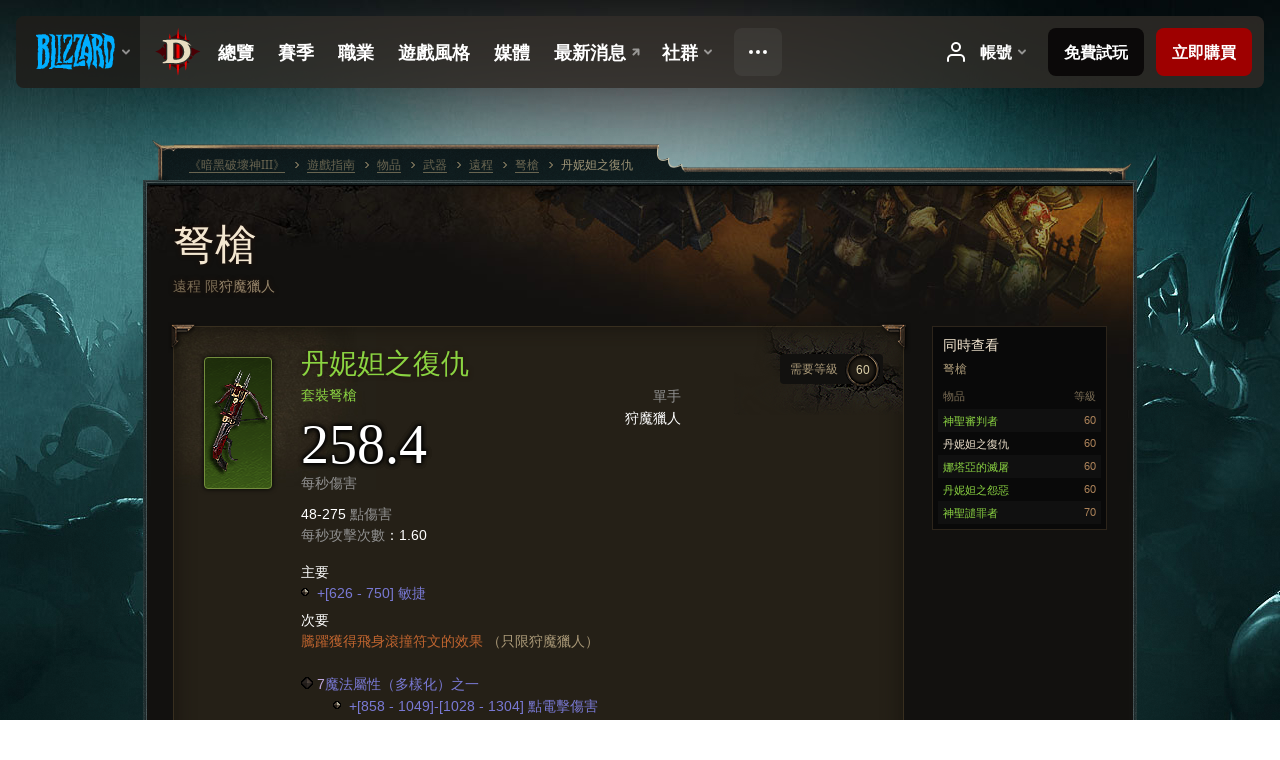

--- FILE ---
content_type: text/html;charset=UTF-8
request_url: https://eu.diablo3.blizzard.com/zh-tw/item/danettas-revenge-Unique_HandXBow_002_x1
body_size: 6328
content:
<!DOCTYPE html>
<html xmlns="http://www.w3.org/1999/xhtml" xml:lang="zh-tw" lang="zh-tw">
<head xmlns:og="http://ogp.me/ns#" xmlns:fb="http://ogp.me/ns/fb#">
<script type="text/javascript">
//<![CDATA[
var BlzCookieConsent = {
host: "blizzard.com",
onetrustScriptUrl: "https://cdn.cookielaw.org/scripttemplates/otSDKStub.js",
onetrustDomainScript: "22011b0f-2c46-49a3-a7bf-5f98a4d4da65",
cookieInfoUrlPattern: "/cookies/?$"
}
//]]>
</script>
<script type="text/javascript" src="/static/js/libs/cookie-consent-filter-compat.js?v=58-137" defer></script>
<script>
//<![CDATA[
var dataLayer = dataLayer|| [];
dataLayer.push({
"authenticated": "0" });
(function(w,d,s,l,i){w[l]=w[l]||[];w[l].push({"gtm.start":new Date().getTime(),event:"gtm.js"});var f=d.getElementsByTagName(s)[0], j=d.createElement(s),dl=l!="dataLayer"?"&amp;l="+l:"";j.async=true;j.src=
"//www.googletagmanager.com/gtm.js?id="+i+dl;f.parentNode.insertBefore(j,f);})
(window,document,"script","dataLayer","GTM-TVHPB9J");
//]]>
</script>
<meta http-equiv="imagetoolbar" content="false" />
<meta http-equiv="X-UA-Compatible" content="IE=edge,chrome=1" />
<title>丹妮妲之復仇 - 遊戲指南 - 《暗黑破壞神III》</title>
<link rel="icon" href="/static/images/icons/favicon.ico?v=58-137" type="image/x-icon" />
<link rel="shortcut icon" href="/static/images/icons/favicon.ico?v=58-137" type="image/x-icon" />
<link rel="stylesheet" type="text/css" media="all" href="/static/local-common/css/common-game-site.min.css?v=58-137" />
<link rel="stylesheet" type="text/css" media="all" href="/static/css/legal/ratings.css?v=58-137" />
<link rel="stylesheet" type="text/css" media="all" href="/static/css/d3.css?v=137" />
<link rel="stylesheet" type="text/css" media="all" href="/static/css/tooltips.css?v=137" />
<link rel="stylesheet" type="text/css" media="all" href="/static/css/db.css?v=58-137" />
<link rel="stylesheet" type="text/css" media="all" href="/static/css/item/detail.css?v=58-137" />
<!--[if IE 6]> <link rel="stylesheet" type="text/css" media="all" href="/static/css/tooltips-ie6.css?v=137" />
<![endif]-->
<script type="text/javascript" src="/static/local-common/js/third-party.js?v=58-137"></script>
<script type="text/javascript" src="/static/local-common/js/common-game-site.min.js?v=58-137"></script>
<meta name="robots" content="" />
<meta name="title" content="丹妮妲之復仇" />
<meta name="description" content="" />
<meta name="keywords" content="丹妮妲之復仇, 弩槍, 物品, 單手, 遠程" />
<meta name="identifier" content="danettas-revenge" />
<meta name="type" content="item" />
<meta name="icon" content="https://assets.diablo3.blizzard.com/d3/icons/items/small/unique_handxbow_002_x1_demonhunter_male.png" />
<meta name="language" content="zh-tw" />
<meta name="twitter:card" content="summary" />
<meta name="twitter:title" content="丹妮妲之復仇 - 遊戲指南 - 《暗黑破壞神III》" />
<meta name="twitter:description" content="&amp;lt;span class=&amp;quot;d3-color-ffc7b377&amp;quot;&amp;gt;丹妮妲的復仇就寫在地獄群魔的屍體上。&amp;lt;/span&amp;gt;" />
<meta name="twitter:image:src" content="https://assets.diablo3.blizzard.com/d3/icons/items/large/unique_handxbow_002_x1_demonhunter_male.png" />
<!--[if IE 6]> <script type="text/javascript">
//<![CDATA[
try { document.execCommand('BackgroundImageCache', false, true) } catch(e) {}
//]]>
</script>
<![endif]-->
<script type="text/javascript">
//<![CDATA[
var Core = Core || {},
Login = Login || {};
Core.staticUrl = '/static';
Core.sharedStaticUrl = '/static/local-common';
Core.baseUrl = '/zh-tw';
Core.projectUrl = '';
Core.cdnUrl = 'https://blzmedia-a.akamaihd.net';
Core.supportUrl = 'http://eu.battle.net/support/';
Core.secureSupportUrl = 'https://eu.battle.net/support/';
Core.project = 'd3';
Core.locale = 'zh-tw';
Core.language = 'zh';
Core.region = 'eu';
Core.shortDateFormat = 'yyyy-MM-dd';
Core.dateTimeFormat = 'yyyy-MM-dd hh:mm a';
Core.loggedIn = false;
Core.userAgent = 'web';
Login.embeddedUrl = 'https://eu.battle.net/login/login.frag';
var Flash = Flash || {};
Flash.videoPlayer = 'https://blzmedia-a.akamaihd.net/global-video-player/themes/d3/video-player.swf';
Flash.videoBase = 'https://blzmedia-a.akamaihd.net/d3/media/videos';
Flash.ratingImage = 'https://blzmedia-a.akamaihd.net/global-video-player/ratings/d3/zh-tw.jpg';
Flash.expressInstall = 'https://blzmedia-a.akamaihd.net/global-video-player/expressInstall.swf';
Flash.videoBase = 'https://assets.diablo3.blizzard.com/d3/media/videos';
//]]>
</script>
<meta property="fb:app_id" content="155068716934" />
<meta property="og:site_name" content="Diablo III" />
<meta property="og:locale" content="zh_TW" />
<meta property="og:type" content="website" />
<meta property="og:url" content="https://eu.diablo3.blizzard.com/zh-tw" />
<meta property="og:image" content="https://assets.diablo3.blizzard.com/d3/icons/items/large/unique_handxbow_002_x1_demonhunter_male.png" />
<meta property="og:image" content="https://blzmedia-a.akamaihd.net/battle.net/logos/og-d3.png" />
<meta property="og:image" content="https://blzmedia-a.akamaihd.net/battle.net/logos/og-blizzard.png" />
<meta property="og:title" content="丹妮妲之復仇" />
<meta property="og:description" content="&lt;span class=&quot;d3-color-ffc7b377&quot;&gt;丹妮妲的復仇就寫在地獄群魔的屍體上。&lt;/span&gt;" />
<link rel="canonical" href="https://eu.diablo3.blizzard.com/zh-tw" />
<meta property="d3-cloud-provider" content="aws" />
<meta property="d3-app-name" content="d3-site-prod-eu" />
<meta property="d3-app-version" content="9.5.0" />
</head>
<body class="zh-tw cjk db-detail item-detail" itemscope="itemscope" itemtype="http://schema.org/ItemPage" data-legal-country="US">
<noscript><iframe src="https://www.googletagmanager.com/ns.html?id=GTM-TVHPB9J"
height="0" width="0" style="display:none;visibility:hidden"></iframe></noscript>
<blz-nav
locale="zh-tw"
content="d3"
link-prefix="https://diablo3.blizzard.com/"
hidden
>
<script async src="https://navbar.blizzard.com/static/v1/nav.js"></script>
</blz-nav>
<div class="bg-wrapper">
<div class="wrapper">
<div id="main-content"></div>
<div class="body" itemscope="itemscope" itemtype="http://schema.org/WebPageElement">
<div class="body-top">
<div class="body-bot">
	<div class="page-header page-header-db">




	<h2 class="header-2" >			<a href="/zh-tw/item/hand-crossbow/">
				弩槍
			</a>

			<small>
					遠程

					<span class="item-class-specific">
						限<a href="/zh-tw/class/demon-hunter/">狩魔獵人</a>
					</span>

			</small>
</h2>
	</div>

	<div class="page-body ">
		<div class="item-right">
	<div class="db-mini-nav colors-subtle">

	<div class="db-mini-nav-header">


	<h3 class="header-3" >			同時查看
</h3>

			<span class="subtitle">弩槍</span>

		<div class="column-headers">
			<span class="float-right">等級</span>
				物品
	</div>
	</div>

		<ul>


				<li class="d3-color-green row1" itemprop="relatedLink"  itemscope="itemscope">
					<a href="/zh-tw/artisan/blacksmith/recipe/hallowed-judgment" itemprop="url">
						<span class="name" itemprop="name">神聖審判者</span>
							<span class="note">60</span>

	<span class="clear"><!-- --></span>
					</a>
				</li>


				<li class="active row2" itemprop="relatedLink"  itemscope="itemscope">
					<a href="/zh-tw/item/danettas-revenge-Unique_HandXBow_002_x1" itemprop="url">
						<span class="name" itemprop="name">丹妮妲之復仇</span>
							<span class="note">60</span>

	<span class="clear"><!-- --></span>
					</a>
				</li>


				<li class="d3-color-green row1" itemprop="relatedLink"  itemscope="itemscope">
					<a href="/zh-tw/item/natalyas-slayer-Unique_HandXBow_003_x1" itemprop="url">
						<span class="name" itemprop="name">娜塔亞的滅屠</span>
							<span class="note">60</span>

	<span class="clear"><!-- --></span>
					</a>
				</li>


				<li class="d3-color-green row2" itemprop="relatedLink"  itemscope="itemscope">
					<a href="/zh-tw/item/danettas-spite-Unique_HandXBow_001_x1" itemprop="url">
						<span class="name" itemprop="name">丹妮妲之怨惡</span>
							<span class="note">60</span>

	<span class="clear"><!-- --></span>
					</a>
				</li>


				<li class="d3-color-green row1" itemprop="relatedLink"  itemscope="itemscope">
					<a href="/zh-tw/artisan/blacksmith/recipe/hallowed-condemnation" itemprop="url">
						<span class="name" itemprop="name">神聖譴罪者</span>
							<span class="note">70</span>

	<span class="clear"><!-- --></span>
					</a>
				</li>
		</ul>
	<span class="clear"><!-- --></span>
	</div>
		</div>

		<div class="item-left">

		<div class="db-detail-box colors-subtle item-detail-box icon-size-square">
 


		<div class="detail-icon ">




	<span class="d3-icon d3-icon-item d3-icon-item-large  d3-icon-item-green">
		<span class="icon-item-gradient">
			<span class="icon-item-inner icon-item-default" style="background-image: url(https://assets.diablo3.blizzard.com/d3/icons/items/large/unique_handxbow_002_x1_demonhunter_male.png); ">
			</span>
		</span>
	</span>
		</div>

			<div class="detail-level">
				<div class="detail-level-inner">
					需要等級
				</div>
				<span class="detail-level-number">60</span>
			</div>


		<div class="detail-text">

			

	<h2 class="header-2 d3-color-green" >丹妮妲之復仇</h2>




	<div class="d3-item-properties">




		<ul class="item-type-right">


				<li class="item-slot">單手</li>

				<li class="item-class-specific d3-color-white">

							<a href="/zh-tw/class/demon-hunter/">
								狩魔獵人
							</a>

				</li>
		</ul>



	<ul class="item-type">
		<li>
			<span class="d3-color-green">套裝弩槍</span>
		</li>
	</ul>
		<ul class="item-armor-weapon item-weapon-dps">
			<li class="big"><span class="value">258.4</span></li>
			<li>每秒傷害</li>
		</ul>
		<ul class="item-armor-weapon item-weapon-damage">
			<li><span class="value"><p>48-275 <span class="d3-color-FF888888">點傷害</span></p>
<p><span class="d3-color-FF888888">每秒攻擊次數</span>：1.60</p></span></li>
		</ul>



	<div class="item-before-effects"></div>



		<ul class="item-effects">


		<p class="item-property-category">主要</p>
			<span class="tooltip-icon-bullet"></span> <span class="d3-color-ff6969ff">+[626 - 750] 敏捷</span><br/>

		<p class="item-property-category">次要</p>
			<span class="d3-color-ffff8000"> 騰躍獲得飛身滾撞符文的效果</span> <span class="d3-color-ffff0000">（只限狩魔獵人）</span><br/>


					<br/>

			<li class="item-effects-choice">
				<span class="d3-color-blue"><span class="value">7</span>魔法屬性（多樣化）之一</span>
	<ul>
			<li class="item-no-background">
				<span class="tooltip-icon-bullet"></span> <span class="d3-color-ff6969ff">+[858 - 1049]-[1028 - 1304] 點電擊傷害</span>
			</li>
			<li class="item-no-background">
				<span class="tooltip-icon-bullet"></span> <span class="d3-color-ff6969ff">+[858 - 1049]-[1028 - 1304] 點火焰傷害</span>
			</li>
			<li class="item-no-background">
				<span class="tooltip-icon-bullet"></span> <span class="d3-color-ff6969ff">+[858 - 1049]-[1028 - 1304] 點秘法傷害</span>
			</li>
			<li class="item-no-background">
				<span class="tooltip-icon-bullet"></span> <span class="d3-color-ff6969ff">+[858 - 1049]-[1028 - 1304] 點神聖傷害</span>
			</li>
			<li class="item-no-background">
				<span class="tooltip-icon-bullet"></span> <span class="d3-color-ff6969ff">+[858 - 1049]-[1028 - 1304] 點冰寒傷害</span>
			</li>
			<li class="item-no-background">
				<span class="tooltip-icon-bullet"></span> <span class="d3-color-ff6969ff">+[858 - 1049]-[1028 - 1304] 點傷害</span>
			</li>
			<li class="item-no-background">
				<span class="tooltip-icon-bullet"></span> <span class="d3-color-ff6969ff">+[858 - 1049]-[1028 - 1304] 點毒素傷害</span>
			</li>
	</ul>
			</li>

	<li class="d3-color-blue"><p><span class="d3-color-ff6969ff">+3 隨機魔法屬性</span></p></li>



		</ul>


	<ul class="item-itemset">
			<li class="item-itemset-name"><span class="d3-color-green"><p><span class="d3-color-ff00ff00">丹妮妲的恨意</span></p></span></li>
			<li class="item-itemset-piece indent">
				<a class="d3-color-white tip" href="/zh-tw/item/danettas-revenge-Unique_HandXBow_002_x1">丹妮妲之復仇</a>
			</li>
				<li class="item-itemset-piece indent">
						<a class="d3-color-gray tip" href="/zh-tw/item/danettas-spite-Unique_HandXBow_001_x1">丹妮妲之怨惡</a>
				</li>
		<span class="d3-color-ff00ff00">(2)件：<br />    <span class="tooltip-icon-bullet"></span> 騰躍消耗 8 點憎恨，不再消耗戒律<br />    <span class="tooltip-icon-bullet"></span> 騰躍造成的傷害提高 800%</span><br />
	</ul>


		<ul class="item-extras">
		<li>Account Bound</li>
		</ul>
		<span class="item-unique-equipped">Unique Equipped</span>
	<span class="clear"><!-- --></span>
	</div>
		</div>


		<span class="corner tl"></span>
		<span class="corner tr"></span>
		<span class="corner bl"></span>
		<span class="corner br"></span>
	</div>
		<div class="db-flavor-text">
			


	<h3 class="subheader-3" ><span class="d3-color-ffc7b377">丹妮妲的復仇就寫在地獄群魔的屍體上。</span></h3>

		</div>
		</div>

	<span class="clear"><!-- --></span>
	</div>


<span class="clear"><!-- --></span>
<div class="social-media-container no-font-boost">
<h2 class="social-media-title">接收最新資訊</h2>
<ul class="social-media">
<li class="atom-feed">
<a href="/zh-tw" target="_blank"></a>
</li>
<li class="facebook">
<a href="http://www.facebook.com/DiabloZHTW" title=""></a>
</li>
<li class="twitter">
<a href="https://twitter.com/Diablo" title=""></a>
</li>
<li class="youtube">
<a href="https://www.youtube.com/Diablo" title=""></a>
</li>
<li class="reddit">
<a href="http://www.reddit.com/r/diablo" title="Diablo on reddit"></a>
</li>
<li class="vk">
<a href="http://vk.com/diablo" title="VK"></a>
</li>
<span class="clear"><!-- --></span>
</ul>
</div>
<div class="chat-gem-container">
<a href="javascript:;" class="chat-gem" id="chat-gem"></a>
</div>
</div>
</div>
<div class="body-trail">
<ol class="ui-breadcrumb">
<li itemscope="itemscope" itemtype="http://schema.org/SiteNavigationElement">
<a href="/zh-tw/" rel="np" class="breadcrumb-arrow" itemprop="url">
<span class="breadcrumb-text" itemprop="name">《暗黑破壞神III》</span>
</a>
</li>
<li itemscope="itemscope" itemtype="http://schema.org/SiteNavigationElement">
<a href="/zh-tw/game/" rel="np" class="breadcrumb-arrow" itemprop="url">
<span class="breadcrumb-text" itemprop="name">遊戲指南</span>
</a>
</li>
<li itemscope="itemscope" itemtype="http://schema.org/SiteNavigationElement">
<a href="/zh-tw/item/" rel="np" class="breadcrumb-arrow" itemprop="url">
<span class="breadcrumb-text" itemprop="name">物品</span>
</a>
</li>
<li itemscope="itemscope" itemtype="http://schema.org/SiteNavigationElement">
<a href="/zh-tw/item/weapon/" rel="np" class="breadcrumb-arrow" itemprop="url">
<span class="breadcrumb-text" itemprop="name">武器</span>
</a>
</li>
<li itemscope="itemscope" itemtype="http://schema.org/SiteNavigationElement">
<a href="/zh-tw/item/ranged/" rel="np" class="breadcrumb-arrow" itemprop="url">
<span class="breadcrumb-text" itemprop="name">遠程</span>
</a>
</li>
<li itemscope="itemscope" itemtype="http://schema.org/SiteNavigationElement">
<a href="/zh-tw/item/hand-crossbow/" rel="np" class="breadcrumb-arrow" itemprop="url">
<span class="breadcrumb-text" itemprop="name">弩槍</span>
</a>
</li>
<li class="last" itemscope="itemscope" itemtype="http://schema.org/SiteNavigationElement">
<a href="/zh-tw/item/danettas-revenge-Unique_HandXBow_002_x1" rel="np" itemprop="url">
<span class="breadcrumb-text" itemprop="name">丹妮妲之復仇</span>
</a>
</li>
</ol>
<span class="clear"><!-- --></span>
</div>
</div>
<div class="nav-footer-wrapper">
<blz-nav-footer
legal-title-id="17459"
supported-locales='["en-us", "es-mx", "pt-br", "ja-jp", "de-de", "en-gb", "es-es", "fr-fr", "it-it", "pl-pl", "ru-ru", "ko-kr", "zh-tw"]'
cookies-url="https://www.blizzard.com/cookies"
role="presentation">
<script src="https://navbar.blizzard.com/static/v1/footer.js" async="async"></script>
</blz-nav-footer>
</div>
</div>
</div>
<script>
//<![CDATA[
var xsToken = '';
var supportToken = '';
var jsonSearchHandlerUrl = '\//eu.battle.net';
var Msg = Msg || {};
Msg.support = {
ticketNew: '回報單 {0} 已建立。',
ticketStatus: '回報單 {0} 的狀態已變更為 {1}。',
ticketOpen: '建立',
ticketAnswered: '已回答',
ticketResolved: '已解決',
ticketCanceled: '已取消',
ticketArchived: '已歸檔',
ticketInfo: '需要更多資訊',
ticketAll: '檢視所有回報單'
};
Msg.cms = {
requestError: '您的要求無法完成。',
ignoreNot: '解除忽略此玩家',
ignoreAlready: '已忽略此玩家',
stickyRequested: '已要求置頂',
stickyHasBeenRequested: '你已將此主題加入追蹤。',
postAdded: '文章已加入追蹤',
postRemoved: '文章已於追蹤移除',
userAdded: '會員已加入追蹤',
userRemoved: '會員已於追蹤移除',
validationError: '必填欄位未填入',
characterExceed: '文章內容超出了XXXXXX字元。',
searchFor: "搜尋",
searchTags: "引用文章：",
characterAjaxError: "你可能處於登出狀態。請重新整理頁面並再試一次。",
ilvl: "等級 {0}",
shortQuery: "搜尋輸入長度必須至少為2個字元。",
editSuccess: "成功。重新整理？",
postDelete: "您確定要刪除這篇留言嗎？",
throttleError: "您必須稍待片刻才能再留言。"
};
Msg.bml= {
bold: '粗體',
italics: '斜體',
underline: '底線',
list: '無序列表',
listItem: '清單符號',
quote: '引用',
quoteBy: '由 {0} 發文',
unformat: '移除格式',
cleanup: '修正斷行',
code: '編碼',
item: '魔獸世界物品',
itemPrompt: '物品 ID：',
url: 'URL 連結',
urlPrompt: 'URL 網址'
};
Msg.ui= {
submit: '提交',
cancel: '取消',
reset: '重置',
viewInGallery: '至畫廊瀏覽',
loading: '載入…',
unexpectedError: '發生一個錯誤',
fansiteFind: '前往搜尋…',
fansiteFindType: '前往搜尋 {0}…',
fansiteNone: '無社群網站',
flashErrorHeader: '你必須安裝 Adobe Flash Player 才可檢視此內容。',
flashErrorText: '下載 Adobe Flash Player',
flashErrorUrl: 'http://get.adobe.com/flashplayer/',
save: '儲存'
};
Msg.grammar= {
colon: '{0}：',
first: '第一',
last: '最後',
ellipsis: '…'
};
Msg.fansite= {
achievement: '成就',
character: '角色',
faction: '聲望',
'class': '職業',
object: '目標',
talentcalc: '天賦',
skill: '專業技能',
quest: '任務',
spell: '法術',
event: '活動',
title: '稱號',
arena: '競技場隊伍',
guild: '公會',
zone: '區域',
item: '物品',
race: '種族',
npc: 'NPC',
pet: '寵物'
};
Msg.search= {
noResults: '沒有結果可顯示。',
kb: '支援',
post: '討論區',
article: '文章',
static: '一般內容',
wowcharacter: '角色',
wowitem: '物品',
wowguild: '公會',
wowarenateam: '競技場隊伍',
url: '建議連結',
friend: '好友',
product: 'Marketplace 產品',
other: '其他'
};
//]]>
</script>
<script type="text/javascript" src="/static/js/libs/toolkit-modal.js?v=137"></script>
<script type="text/javascript" src="/static/js/d3.js?v=137"></script>
<script type="text/javascript" src="/static/js/navbar.js?v=137"></script>
<script type="text/javascript">
//<![CDATA[
$(function(){
Tooltip.maxWidth = 350;
});
//]]>
</script>
<script type="text/javascript" src="/static/js/blog/responsive-blog-design.min.js?v=137"></script>
<script type="text/javascript" src="/static/js/db.js?v=58-137"></script>
<script type="text/javascript" src="/static/js/item/detail.js?v=58-137"></script>
<div id="modal" class="modal hide">
<div class="modal-content">
<div class="modal__media"></div>
<div class="modal-corner modal-corner-top-left"></div>
<div class="modal-corner modal-corner-top-right"></div>
<div class="modal-corner modal-corner-bottom-left"></div>
<div class="modal-corner modal-corner-bottom-right"></div>
<div class="modal-border modal-border-top"></div>
<div class="modal-border modal-border-right"></div>
<div class="modal-border modal-border-bottom"></div>
<div class="modal-border modal-border-left"></div>
<div class="modal-controls">
<div class="prev arrow-tab modal-navigation"><div class="heroes-arrow"></div></div>
<div class="next arrow-tab modal-navigation"><div class="heroes-arrow"></div></div>
</div>
<span class="media-btn close">×</span>
</div>
</div>
</body>
</html>

--- FILE ---
content_type: text/css;charset=UTF-8
request_url: https://eu.diablo3.blizzard.com/static/css/item/detail.css?v=58-137
body_size: 2144
content:
/* overrides */
.body-top { background: url("../../images/layout/bgs/items.jpg") no-repeat; }
.box-alert-big { margin: 0 0 30px 0; }
.page-header .header-2.item-class-specific { padding-left: 19px; background: url("../../images/icons/bullet.gif") no-repeat 4px center; }
.page-section { margin-top: 45px; }

/* layout */
.item-left { width: 731px; float: left; }
.item-right { width: 175px; float: right; }

/* item detail boxes (main and taught by) */
.item-detail-box { padding: 25px 0 25px 0; }
.item-detail-box .detail-icon { position: absolute; left: 0; top: 0; width: 150px; }
.item-detail-box .detail-icon .d3-icon-item { margin-left: 30px; margin-top: 30px; }

.item-detail-box .effect-bg { height: 220px; z-index: 1; background: left top no-repeat; }
.item-detail-box .effect-bg-arcane { background-image: url("../../images/item/effect-bgs/arcane.png"); }
.item-detail-box .effect-bg-cold { background-image: url("../../images/item/effect-bgs/cold.png"); }
.item-detail-box .effect-bg-fire { background-image: url("../../images/item/effect-bgs/fire.png"); }
.item-detail-box .effect-bg-holy { background-image: url("../../images/item/effect-bgs/holy.png"); }
.item-detail-box .effect-bg-lightning { background-image: url("../../images/item/effect-bgs/lightning.png"); }
.item-detail-box .effect-bg-poison { background-image: url("../../images/item/effect-bgs/poison.png"); }

.item-detail-box .d3-icon-item .icon-item-inner { position: relative; }
.item-detail-box .d3-icon-item .max-stacks { position: absolute; bottom: 2px; right: 4px; color: #fff; font-weight: bold; font-size: 18px;
	text-shadow: 1px 1px 1px #000, -1px 1px 1px #000, 1px -1px 1px #000, -1px -1px 1px #000, 0 0 5px #000; }
.item-detail-box .d3-icon-item .tip { border-bottom: 0; }

.icon-size-default .detail-text { margin-left: 127px; min-height: 132px; }
.icon-size-square .detail-text { margin-left: 127px; min-height: 68px; }
.icon-size-big .detail-text { margin-left: 145px; min-height: 168px; }

.item-detail-box-crafted .detail-text { min-height: 247px; } /* make room for the artisan box */
.item-detail-box-crafted.icon-size-default .detail-text,
.item-detail-box-crafted.icon-size-square .detail-text { width: 330px; }
.item-detail-box-crafted.icon-size-big .detail-text { width: 295px; }

/* main item box */
.item-detail-box .header-2{ width: 380px; font-size: 28px; }
.item-detail-box .detail-text { width: 380px; position: relative; z-index: 3; }
.item-detail-box .detail-wip { position: absolute; z-index: 2; left: 0; top: 33%; width: 729px; text-align: center; font-size: 60px; font-family: "Palatino Linotype", "Georgia", "Times", serif; text-transform: uppercase; color: #A99877; opacity: 0.075; line-height: 100%; }

.item-detail-box .d3-item-properties { font-size: 14px; }
.item-detail-box .d3-item-properties a { color: #CFB991; }
.item-detail-box .d3-item-properties .item-type { margin-top: 5px; }
.item-detail-box .d3-item-properties .item-itemset { font-size: 13px; margin-top: 15px; }
.item-detail-box .d3-item-properties .item-itemset-name { font-size: 14px; }

/* artisan box */
.box-artisan { position: absolute; right: -2px; top: 80px; width: 278px; height: 217px; background: url("../../images/item/detail/box-artisan-cracks.png") no-repeat; }
.box-artisan-inner { position: absolute; left: 26px; top: 25px; width: 230px; height: 172px; background: #12110F no-repeat; }
.box-artisan .label { font-size: 11px; }
.box-artisan .created-by {  }
.box-artisan .created-by .name { color: #F3E6D0; text-transform: uppercase; font-size: 14px; }
.box-artisan .created-by .level { color: #AD835A; font-size: 11px; }
.box-artisan .material-list { margin: 10px 0; }
.box-artisan .material-list a { display: inline-block; vertical-align: middle; }
.box-artisan .material-list .icon-item-inner { display: block; position: relative; }
.box-artisan .material-list .icon-item-inner .d3-num { position: absolute; bottom: 0; right: 2px; color: #fff; font-weight: bold; font-size: 14px;
	text-shadow: 1px 1px 1px #000, -1px 1px 1px #000, 1px -1px 1px #000, -1px -1px 1px #000, 0 0 5px #000; }
.box-artisan .material-icons { padding-top: 2px; }
.box-artisan .icon-16-gold { margin-top: -2px; margin-left: 2px; }
.box-artisan .artisan-arm, .box-artisan .artisan-accessory { position: absolute; background: no-repeat; }
.box-artisan .artisan-content { padding: 10px; }

.artisan-blacksmith .box-artisan-inner { background-image: url("../../images/item/detail/box-artisan-blacksmith.jpg"); }
.artisan-blacksmith .artisan-arm { left: 230px; top: 16px; width: 31px; height: 152px; background-image: url("../../images/item/detail/box-artisan-blacksmith-arm.png"); }
.artisan-jeweler .box-artisan-inner { background-image: url("../../images/item/detail/box-artisan-jeweler.jpg"); }
.artisan-jeweler .artisan-arm { left: 230px; top: 70px; width: 41px; height: 124px; background-image: url("../../images/item/detail/box-artisan-jeweler-arm.png"); }
.artisan-mystic .box-artisan-inner { background-image: url("../../images/item/detail/box-artisan-mystic.jpg"); }
.artisan-mystic .artisan-arm { left: 230px; top: 14px; width: 41px; height: 145px; background-image: url("../../images/item/detail/box-artisan-mystic-arm.png"); }
.artisan-mystic .artisan-accessory { left: 87px; top: -21px; width: 74px; height: 21px; background-image: url("../../images/item/detail/box-artisan-mystic-staff.png"); }

/* appearance */
.item-appearance { position: relative;}
.item-appearance .gender-toggle { position: absolute; top: 0; right: 10px; }
.item-appearance ul { margin: 0 auto; }
.item-appearance li { float: left; width: 145px; height: 250px; text-align: center; position: relative; background: url("../../images/item/detail/appearance-bg-p6.jpg") no-repeat; }
.item-appearance li.tile-barbarian { background-position: 0 0; }
.item-appearance li.tile-demon-hunter { background-position: -145px 0; }
.item-appearance li.tile-monk { background-position: -290px 0; }
.item-appearance li.tile-witch-doctor { background-position: -435px 0; }
.item-appearance li.tile-wizard { background-position: -580px 0; }

.item-appearance li .icon-holder { position: absolute; left: 0; top: 65px; width: 145px; }
.item-appearance li .header-3 { margin-top: 10px; line-height: 100%; }
.item-appearance li .header-3 a { color: #95856A; font-size: 13px; -webkit-hyphens: auto; -moz-hyphens: auto; -ms-hyphens: auto; hyphens: auto; }
.item-appearance li .d3-icon-item {   box-shadow: 0 0 5px #000, 0 0 5px #000; } /* icons need more glow when placed on top of artwork */
.de-de .item-appearance li .header-3 a { word-break: break-word; }
.fr-fr .item-appearance li .header-3 a { font-size: 12px; }

/* appearance - p6 */
.item-appearance.p6 li { width: 104px; }
.item-appearance.p6 li.tile-barbarian { background-position: 0 0; }
.item-appearance.p6 li.tile-crusader { background-position: -104px 0; }
.item-appearance.p6 li.tile-demon-hunter { background-position: -208px 0; }
.item-appearance.p6 li.tile-monk { background-position: -312px 0; }
.item-appearance.p6 li.tile-necromancer { background-position: -416px 0; }
.item-appearance.p6 li.tile-witch-doctor { background-position: -520px 0; }
.item-appearance.p6 li.tile-wizard { background-position: -624px 0; }

.item-appearance.p6 li .icon-holder { width: 104px; }

/* salvaging */
.item-salvage li,
.item-material-for li { display: inline-block; margin-left: 15px; margin-bottom: 3px; }
.item-material-for li { max-width: 45%; }
.item-salvage li a,
.item-material-for li a { display: block; }
.item-salvage li a .d3-icon,
.item-material-for li a .d3-icon { vertical-align: middle; }
.item-salvage li a .percent,
.item-material-for li a .name { display: inline-block; vertical-align: middle; margin-left: 5px; }

.material { display: block; }
.material .d3-icon { position: relative; }
.material .d3-num { position: absolute; bottom: 0; right: 2px; color: #fff; font-weight: bold; font-size: 14px;
	text-shadow: 1px 1px 1px #000, -1px 1px 1px #000, 1px -1px 1px #000, -1px -1px 1px #000, 0 0 5px #000; }

/* ie */
.ie .box-artisan .material-list .icon-item-inner .d3-num { background: #000; }

.ie6 .icon-size-default .detail-text { height: 132px; }
.ie6 .icon-size-square .detail-text { height: 68px; }
.ie6 .icon-size-big .detail-text { height: 168px; }
.ie6 .item-detail-box-crafted .detail-text { height: 247px; }
.ie6 .item-detail-box .effect-bg-arcane { background: none; filter:progid:DXImageTransform.Microsoft.AlphaImageLoader(src="/static/images/item/effect-bgs/arcane.png"),sizingMethod="crop"); }
.ie6 .item-detail-box .effect-bg-cold { background: none; filter:progid:DXImageTransform.Microsoft.AlphaImageLoader(src="/static/images/item/effect-bgs/cold.png"),sizingMethod="crop"); }
.ie6 .item-detail-box .effect-bg-fire { background: none; filter:progid:DXImageTransform.Microsoft.AlphaImageLoader(src="/static/images/item/effect-bgs/fire.png"),sizingMethod="crop"); }
.ie6 .item-detail-box .effect-bg-holy { background: none; filter:progid:DXImageTransform.Microsoft.AlphaImageLoader(src="/static/images/item/effect-bgs/holy.png"),sizingMethod="crop"); }
.ie6 .item-detail-box .effect-bg-lightning { background: none; filter:progid:DXImageTransform.Microsoft.AlphaImageLoader(src="/static/images/item/effect-bgs/lightning.png"),sizingMethod="crop"); }
.ie6 .item-detail-box .effect-bg-poison { background: none; filter:progid:DXImageTransform.Microsoft.AlphaImageLoader(src="/static/images/item/effect-bgs/poison.png"),sizingMethod="crop"); }

.ie .item-detail-box .detail-wip { filter: alpha(opacity=15); }

.ie6 .box-artisan { background: none; filter:progid:DXImageTransform.Microsoft.AlphaImageLoader(src="/static/images/item/detail/box-artisan-cracks.png", sizingMethod="crop"); }
.ie6 .artisan-blacksmith .artisan-arm { background: none; filter:progid:DXImageTransform.Microsoft.AlphaImageLoader(src="/static/images/item/detail/box-artisan-blacksmith-arm.png", sizingMethod="crop"); }

.ie7 .box-artisan .material-list a { margin-right: 5px; }

.ie67 .item-detail-box .header-2{ zoom: 1; line-height: 150%; }
.ie67 .item-salvage li,
.ie67 .item-material-for li { float: left; }